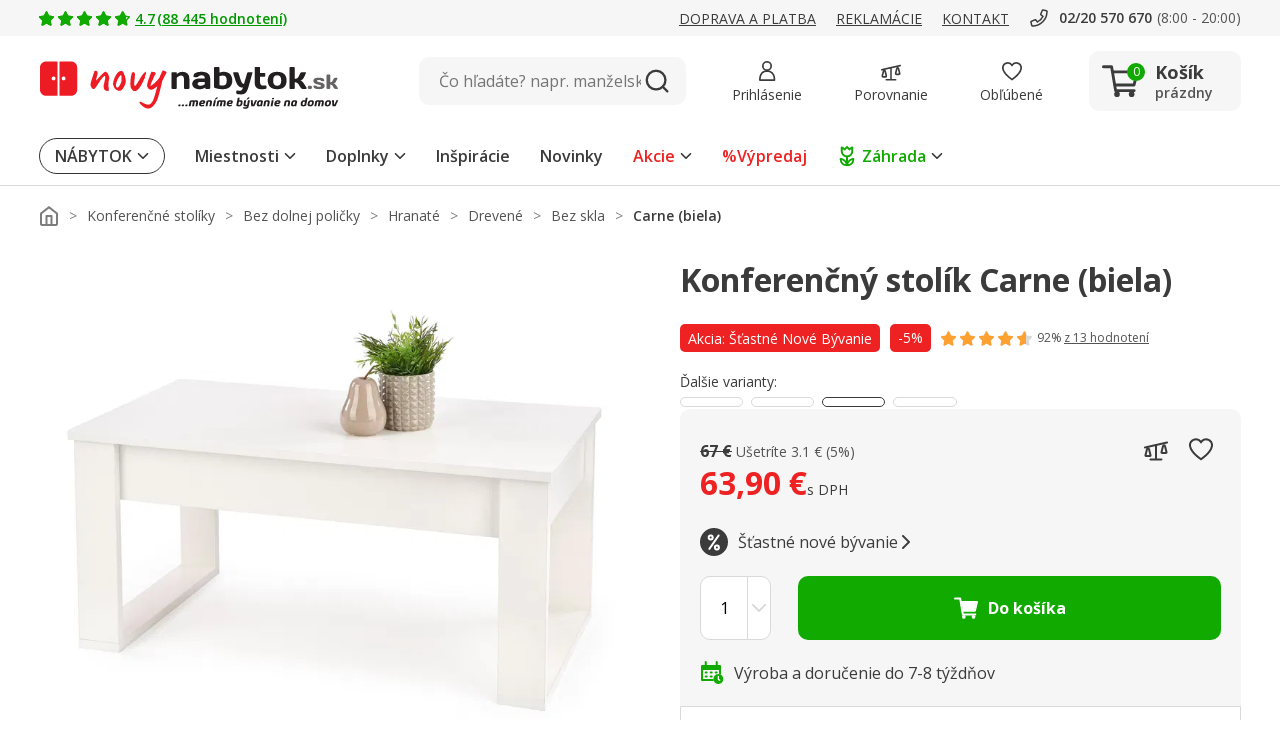

--- FILE ---
content_type: image/svg+xml
request_url: https://www.novynabytok.sk/assets/icon/icon-plus-green.svg
body_size: 263
content:
<svg id="icon-plus-green" xmlns="http://www.w3.org/2000/svg" width="20" height="20" viewBox="0 0 20 20">
  <rect id="frame" width="20" height="20" fill="none"/>
  <g id="plus" transform="translate(2 2)">
    <path id="Line" d="M16,1.5H0A1.5,1.5,0,0,1-1.5,0,1.5,1.5,0,0,1,0-1.5H16A1.5,1.5,0,0,1,17.5,0,1.5,1.5,0,0,1,16,1.5Z" transform="translate(0 8)" fill="#1a0"/>
    <path id="Line-2" data-name="Line" d="M16,1.5H0A1.5,1.5,0,0,1-1.5,0,1.5,1.5,0,0,1,0-1.5H16A1.5,1.5,0,0,1,17.5,0,1.5,1.5,0,0,1,16,1.5Z" transform="translate(8) rotate(90)" fill="#1a0"/>
  </g>
</svg>


--- FILE ---
content_type: image/svg+xml
request_url: https://www.novynabytok.sk/assets/icon/icon-minus-red.svg
body_size: 214
content:
<svg id="icon-minus-red" xmlns="http://www.w3.org/2000/svg" width="20" height="20" viewBox="0 0 20 20">
  <rect id="frame" width="20" height="20" fill="none"/>
  <path id="minus" d="M16,1.5H0A1.5,1.5,0,0,1-1.5,0,1.5,1.5,0,0,1,0-1.5H16A1.5,1.5,0,0,1,17.5,0,1.5,1.5,0,0,1,16,1.5Z" transform="translate(2 10)" fill="#e22"/>
</svg>


--- FILE ---
content_type: image/svg+xml
request_url: https://www.novynabytok.sk/assets/icon/icon-star-empty.svg
body_size: 350
content:
<svg xmlns="http://www.w3.org/2000/svg" width="12" height="12" viewBox="0 0 12 12">
  <g id="Icon_awesome-star" data-name="Icon awesome-star" transform="translate(-985 -113)">
    <rect id="frame" width="12" height="12" transform="translate(985 113)" fill="none"/>
    <path id="Icon_awesome-star-2" data-name="Icon awesome-star" d="M6.8.4,5.333,3.368l-3.277.478a.718.718,0,0,0-.4,1.225L4.03,7.381l-.561,3.264A.717.717,0,0,0,4.51,11.4L7.441,9.86,10.373,11.4a.718.718,0,0,0,1.041-.756l-.561-3.264,2.371-2.31a.718.718,0,0,0-.4-1.225L9.55,3.368,8.085.4A.718.718,0,0,0,6.8.4Z" transform="translate(983.559 113.258)" fill="#d9d9d9"/>
  </g>
</svg>
